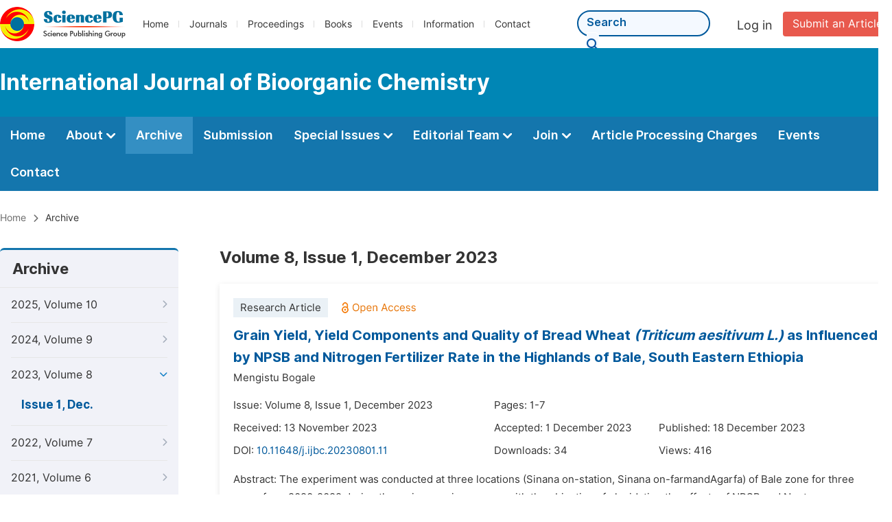

--- FILE ---
content_type: text/html;charset=UTF-8
request_url: http://ijbioc.com/archive/6090801
body_size: 30795
content:
<!doctype html>
<html>
<head>
<title>Archive:: International Journal of Bioorganic Chemistry:: Science Publishing Group</title>
<meta name="description" content="Read the latest articles of International Journal of Bioorganic Chemistryat Science Publishing Group.">
<meta name="Keywords" content="International Journal of Bioorganic Chemistry">
<link rel="stylesheet" href="/js/bootstrap/css/bootstrap.min.css?v=20251023113648">
<head>
    
    
      <meta charset="utf-8">
      <link rel="stylesheet" type="text/css" href="/css/font.min.css?v=20251225090855">
      <link rel="stylesheet" type="text/css" href="/css/common.min.css?v=20251225090855">
      <link rel="stylesheet" type="text/css" href="/css/selectJournalForm.min.css?v=20251225090855">
      <link rel="stylesheet" href="/css/all.min.css?v=20251225090855">
      <script src="/js/jquery-1.11.3.min.js?v=20251225090855"></script>
      <script src="/js/clipboard/clipboard.min.js?v=20251225090855"></script>
      <script src="/js/common.min.js?v=20251225090855"></script>
      <script src="/js/ResizeSensor.js?v=20251225090855"></script>
      <script src="/js/sticky-sidebar.js?v=20251225090855"></script>
      <script src="/js/customsize-validate.min.js?v=20251225090855"></script>

      <script src="/ajax/libs/layer/layer.min.js?v=20251225090855"></script>
      <script src="/ajax/libs/layer/lang/en.min.js?v=20251225090855"></script>
    
    <link rel="stylesheet" type="text/css" href="/journal/css/journal_common.min.css?v=20251225090855">
    <script src="/js/layout/decorator_single_journal.min.js?v=20251225090855"></script>
  
</head>
<script src="/js/bootstrap/js/bootstrap.min.js?v=20251023113648"></script>
<link rel="stylesheet" type="text/css" href="/journal/css/journal_archive.min.css?v=20251023113648">
<script src="/journal/js/journal_archive.min.js?v=20251023113648"></script>

      <link rel="stylesheet" type="text/css" href="/journal/css/downloadValidation.min.css?v=20241122084558">
      <script type="text/javascript" src="/journal/js/downloadValidation.min.js?v=20241122084558"></script>
    
</head>

<body>
	

  <script type="text/javascript">
    if (isShowFeedback()) {
      $(".problem_feedback").show();
    }
  </script>
  <div class="header">
    <div class="spg_item">
      <div class="content clearfix">
        <div class="logo left">
          <a href="http://www.sciencepg.com/" target="_blank"><img src="/img/logo.png"></a>
        </div>
        <div class="spg_nav left">
          <ul>
            <li class="left">
              <a href="http://www.sciencepg.com/" target="_blank">Home</a>
            </li>
            <li class="left">
              <a href="http://www.sciencepg.com/journals/browse-by-subject" target="_blank">Journals</a>
            </li>
            <li class="left">
              <a href="http://www.sciencepg.com/proceedings" target="_blank">Proceedings</a>
            </li>
            <li class="left">
              <a href="http://www.sciencepg.com/books" target="_blank">Books</a>
            </li>
            <li class="left">
              <a href="http://www.sciencepg.com/events" target="_blank">Events</a>
            </li>
            <li class="left">
              <a href="http://www.sciencepg.com/information/for-authors" target="_blank">Information</a>
            </li>
            <li class="left">
              <a href="http://www.sciencepg.com/contact" target="_blank">Contact</a>
            </li>
          </ul>
        </div>
        <div class="submit_item right">
          <a href="/spg-submission" class="submit" target="_blank">Submit an Article</a>
        </div>
        <div class="single_login_item right">
          <div class="single_login_register">
            <a href="https://sso.sciencepg.com/login" target="_blank" class="single_login">
             Log in
            </a>
            <!--
            <span>|</span>
            <a th:href="${commonAddress.ssoPath + 'register'}" target="_blank">
              Register
            </a>
            -->
          </div>
        </div>
        <div class="single_search left">
          <form class="search" action="http://www.sciencepg.com/search-results" type="get" target="_blank">
            <input type="text" placeholder="Search" name="searchWord">
            <button type="submit" class="single_search_btn"><i class="fas fa-search"></i></button>
          </form>
        </div>
        
      </div>
    </div>
  </div>
  
    <div class="journal_item">
      <div class="content position">
        <div class="journal_item_box clearfix">
          <div class="journal_name_item table">
            <div>
              <a href="http://www.ijbioc.com" target="_blank"><h3>International Journal of Bioorganic Chemistry</h3></a>
            </div>
          </div>
          <div class="search_item table" style="display: none;">
            <form class="example" action="/static">
              <input type="text" placeholder="Search title, athors, keyword or doi" name="search">
              <button type="submit"><i class="fas fa-search"></i></button>
            </form>
          </div>
        </div>
      </div>
    </div>
  
  <div class="journal_nav_item">
    <div class="content">
      <ul class="clearfix">
        <li>
          <a class="first_nav" href="/home">Home</a>
        </li>
        <li>
          <a class="first_nav" href="/about">About <img src="/img/tranger.png"></a>
          <div class="journal_second_menu clearfix">
            <div class="col1 left">
              <div class="journal_menu_link">
                <a href="/about">Aims and Scope</a>
              </div>
              <div class="journal_menu_link">
                <a href="/abstracting-and-indexing" style="font-family: &#39;Inter SemiBold&#39;; color: #00aade;">Abstracting and Indexing</a>
              </div>
              <div class="journal_menu_link">
                <a href="/article-processing-charges">Article Processing Charges</a>
              </div>
              <div style="height: 10px;"></div>
              <div class="journal_menu_link">
                <a href="/events">AcademicEvents</a>
              </div>
            </div>
            <div class="col2 left">
              <div class="journal_menu_link">
                <a href="/submission-guidelines">Submission Guidelines</a>
              </div>
              <div class="journal_menu_link">
                <a href="/preparing-manuscript">Preparing Your Manuscript</a>
              </div>
              <div class="journal_menu_link">
                <a href="/supporting-information">Supporting Information</a>
              </div>
              <div class="journal_menu_link">
                <a href="/editorial-process">Editorial Process</a>
              </div>
              <div class="journal_menu_link">
                <a href="/manuscript-transfers">Manuscript Transfers</a>
              </div>
              <div class="journal_menu_link">
                <a href="/promoting-your-publication">Promoting Your Publication</a>
              </div>
            </div>
            <div class="col3 left">
              <div class="journal_menu_link">
                <a href="/peer-review-at-sciencepg">Peer Review at SciencePG</a>
              </div>
              <div class="journal_menu_link">
                <a href="/open-access">Open Access Policy</a>
              </div>
              <div class="journal_menu_link">
                <a href="/copyright">Copyright and Licensing</a>
              </div>
              <div class="journal_menu_link">
                <a href="/publication-ethics">Publication Ethics</a>
              </div>
            </div>
          </div>
        </li>
        <li class="active">
          <a href="/archive" class="first_nav">Archive</a>
        </li>
        <li>
          <a href="/submit-an-article" class="first_nav">Submission</a>
        </li>
        <li>
          <a href="/propose-a-special-issue" class="first_nav">Special Issues <img src="/img/tranger.png"></a>
          <div class="journal_second_menu clearfix">
            <div class="col3 left">
              <div class="journal_menu_link">
                <a href="/special-issue-guidelines">Special Issue Guidelines</a>
              </div>
              <div class="journal_menu_link">
                <a href="/propose-a-special-issue">Propose a Special Issue</a>
              </div>
              
              
              <div class="journal_menu_link">
                <a href="/conference-special-issue">Conference Special Issue</a>
              </div>
            </div>
          </div>
        </li>
        <li>
          <a href="/editorial-team" class="first_nav">Editorial Team <img src="/img/tranger.png"></a>
          <div class="journal_second_menu clearfix">
            <div class="col3 left">
              <div class="journal_menu_link">
                
              </div>
              <div class="journal_menu_link">
                
              </div>
              <div class="journal_menu_link">
                
              </div>
              
              <!--
              <div class="journal_menu_link" th:if="${!#lists.isEmpty(editorialBoard.getSeniorsAssociateEditors())}">
                <a th:href="${'/editorial-team#Senior_Associate_Editor'}">Senior Associate Editor<th:block th:if="${editorialBoard.getSeniorsAssociateEditors().size() > 1}">s</th:block></a>
              </div>
              -->
              <div class="journal_menu_link">
                <a href="/editorial-team#Editorial_Board_Member">Editorial Board Members</a>
              </div>
              <div class="journal_menu_link">
                <a href="/editorial-team#Associate_Editor">Associate Editor</a>
              </div>
              <div class="journal_menu_link">
                <a href="/reviewers">Reviewers</a>
              </div>
            </div>
          </div>
        </li>
        <!--
        <li th:class="${(activeTabName == 'Reviewers' ? 'active' : '')}">
          <a th:href="${'/reviewers'}" class="first_nav">Reviewers <img src="/img/tranger.png"></a>
          <div class="journal_second_menu clearfix">
            <div class="col3 left">
              <div class="journal_menu_link">
                <a th:href="${'/reviewers'}">Reviewers</a>
              </div>
              <div class="journal_menu_link">
                <a th:href="${'/join-us#Become_a_Reviewer'}">Become a Reviewer</a>
              </div>
            </div>
          </div>
        </li>-->
        <li>
          <a href="/join-us" class="first_nav">Join <img src="/img/tranger.png"></a>
          <div class="journal_second_menu clearfix">
            <div class="col3 left">
              <div class="journal_menu_link">
                <a href="/join-us#Join_as_Editor-in-Chief">Join as Editor-in-Chief</a>
              </div>
              <div class="journal_menu_link">
                <a href="/join-us#Join_as_Senior_Editor">Join as Senior Editor</a>
              </div>
              <!--
              <div class="journal_menu_link">
                <a th:href="${'/join-us#Join_as_Senior_Associate_Editor'}">Join as Senior Associate Editor</a>
              </div>
              -->
              <div class="journal_menu_link">
                <a href="/join-us#Join_as_Editorial_Board_Member">Join as Editorial Board Member</a>
              </div>
              <div class="journal_menu_link">
                <a href="/join-us#Become_a_Reviewer">Become a Reviewer</a>
              </div>
              <div class="journal_menu_link">
                <a href="/join-us#Launch_a_New_Journal">Launch a New Journal</a>
              </div>
            </div>
          </div>
        </li>
        <li>
          <a href="/article-processing-charges" class="first_nav">Article Processing Charges</a>
        </li>
        <li>
          <a href="/events" class="first_nav">Events</a>
        </li>
        <li>
          <a href="/contact" class="first_nav">Contact</a>
        </li>
      </ul>
    </div>
  </div>

	
  <div class="page_nav_track" id="Back_to_top">
    <div class="content">
      <nav>
        <ul>
          <li>
            <a href="/" class="tohead">Home</a>
          </li>
          <!--<li>
            <span><i class="fas fa-chevron-right"></i></span>
            <a href="/list" class="tohead">SciencePG Journals</a>
          </li>
          <li th:if="${!#strings.isEmpty(journalID)}" th:with="journal=${@spgLayout.getJournalTopInfo(journalID)}">
            <span><i class="fas fa-chevron-right"></i></span>
            <a th:href="${'/home'}" class="tohead" th:text="${journal.getJournalTitle()}">International Journal of Clinical and Experimental Medical Sciences</a>
          </li>-->
          
          
          <li>
            <span><i class="fas fa-chevron-right"></i></span>
            Archive
          </li>
        </ul>
      </nav>
    </div>
  </div>


	<div>
		<div class="content clearfix">
			
			<div class="archive_nav left">
				<div class="archive_nav_title">
					Archive
				</div>
				<ul>
						<li class="archive_li">
							<p class="vol ">
								2025, Volume 10
								<i class="fas fa-chevron-right"></i>
							</p>
							<ol>
								<li class="issue_li">
									<a href="/archive/6091002">Issue 2, Dec.</a>

									
								</li>
								<li class="issue_li">
									<a href="/archive/6091001">Issue 1, Jun.</a>

									
								</li>
							</ol>
						</li>
						<li class="archive_li">
							<p class="vol ">
								2024, Volume 9
								<i class="fas fa-chevron-right"></i>
							</p>
							<ol>
								<li class="issue_li">
									<a href="/archive/6090902">Issue 2, Dec.</a>

									
								</li>
								<li class="issue_li">
									<a href="/archive/6090901">Issue 1, Jun.</a>

									
								</li>
							</ol>
						</li>
						<li class="archive_li">
							<p class="vol vol_active">
								2023, Volume 8
								<i class="fas fa-chevron-down"></i>
							</p>
							<ol style="display:block">
								<li class="issue_li">
									<a href="/archive/6090801"
									   class="issue_active">Issue 1, Dec.</a>

									
								</li>
							</ol>
						</li>
						<li class="archive_li">
							<p class="vol ">
								2022, Volume 7
								<i class="fas fa-chevron-right"></i>
							</p>
							<ol>
								<li class="issue_li">
									<a href="/archive/6090701">Issue 1, Jun.</a>

									
								</li>
							</ol>
						</li>
						<li class="archive_li">
							<p class="vol ">
								2021, Volume 6
								<i class="fas fa-chevron-right"></i>
							</p>
							<ol>
								<li class="issue_li">
									<a href="/archive/6090602">Issue 2, Dec.</a>

									
								</li>
								<li class="issue_li">
									<a href="/archive/6090601">Issue 1, Jun.</a>

									
								</li>
							</ol>
						</li>
						<li class="archive_li">
							<p class="vol ">
								2020, Volume 5
								<i class="fas fa-chevron-right"></i>
							</p>
							<ol>
								<li class="issue_li">
									<a href="/archive/6090502">Issue 2, Dec.</a>

									
								</li>
								<li class="issue_li">
									<a href="/archive/6090501">Issue 1, Jun.</a>

									
								</li>
							</ol>
						</li>
						<li class="archive_li">
							<p class="vol ">
								2019, Volume 4
								<i class="fas fa-chevron-right"></i>
							</p>
							<ol>
								<li class="issue_li">
									<a href="/archive/6090402">Issue 2, Dec.</a>

									
								</li>
								<li class="issue_li">
									<a href="/archive/6090401">Issue 1, Jun.</a>

									
								</li>
							</ol>
						</li>
						<li class="archive_li">
							<p class="vol ">
								2018, Volume 3
								<i class="fas fa-chevron-right"></i>
							</p>
							<ol>
								<li class="issue_li">
									<a href="/archive/6090302">Issue 2, Dec.</a>

									
								</li>
								<li class="issue_li">
									<a href="/archive/6090301">Issue 1, Jun.</a>

									
								</li>
							</ol>
						</li>
						<li class="archive_li">
							<p class="vol ">
								2017, Volume 2
								<i class="fas fa-chevron-right"></i>
							</p>
							<ol>
								<li class="issue_li">
									<a href="/archive/6090204">Issue 4, Dec.</a>

									
								</li>
								<li class="issue_li">
									<a href="/archive/6090203">Issue 3, Sep.</a>

									
								</li>
								<li class="issue_li">
									<a href="/archive/6090202">Issue 2, Jun.</a>

									
								</li>
								<li class="issue_li">
									<a href="/archive/6090201">Issue 1, Mar.</a>

									
								</li>
							</ol>
						</li>
						<li class="archive_li">
							<p class="vol ">
								2016, Volume 1
								<i class="fas fa-chevron-right"></i>
							</p>
							<ol>
								<li class="issue_li">
									<a href="/archive/6090101">Issue 1, Dec.</a>

									
								</li>
							</ol>
						</li>
					</ul>
			</div>

			<div class="right_content right">
				<h2>Volume 8, Issue 1, December 2023</h2>
				<input type="hidden" value="https://w.sciencepublishinggroup.com/" id="totalizationUrl">
				<div class="article_list">
					<ul>
							<li>
								<span class="type">Research Article</span><img src="/img/oa.png" class="oa_icon">
								<p class="article_title"><a href="/article/10.11648/j.ijbc.20230801.11" target="_blank">Grain Yield, Yield Components and Quality of Bread Wheat <i>(Triticum aesitivum L.) </i>as Influenced by NPSB and Nitrogen Fertilizer Rate in the Highlands of Bale, South Eastern Ethiopia</a></p>

								<div class="info_div clearfix">
									<p class="authors">
										
											
											
												<span style="display: inline-block;">Mengistu Bogale</span>
											
										
									</p>
								</div>
								<div class="info_div clearfix">
									<div class="col_1">
										Issue:
										Volume 8, Issue 1, December 2023
									</div>
									<div class="col_2">
										Pages:
										1-7
									</div>
								</div>
								<div class="info_div clearfix">
									<div class="col_1">Received:
										13 November 2023
									</div>
									<div class="col_2">Accepted:
										1 December 2023
									</div>
									<div class="col_3">Published:
										18 December 2023
									</div>
								</div>
								<div class="info_div clearfix totalizationInfo" data="10085252">
									
										
											<div class="col_1">
												DOI:
												<a href="https://doi.org/10.11648/j.ijbc.20230801.11" target="_blank">10.11648/j.ijbc.20230801.11</a>
												
											</div>

											<div class="col_2">Downloads: <span id="spanDownloads-10085252" class="spanDownloads"></span></div>
											<div class="col_3">Views: <span class="spanViews"></span></div>
										

										
									
								</div>
								
								<div class="abstract">
									
									
										<span class="all" style="display: none;">Abstract: The experiment was conducted at three locations (Sinana on-station, Sinana on-farmandAgarfa) of Bale zone for three years from 2020-2022 during the main cropping season with the objective of elucidating the effects of NPSB and N rateon agronomic performance and grain quality of bread wheat. The experimental design in all locations was RCBD with three replications. Five NPSB rates (0, 50, 100, 150 and 200 kg ha<sup>-1</sup>) and five nitrogen rates (0, 23, 46, 69 and 92kg N ha<sup>-1</sup>) were used as a treatment. The main effects of NPSB and N rate significantly influenced bread wheat thousand kernel weight and hectoliter weight, while interaction effects significantly influenced (P<0.05) grain yield, bio-mass yield and harvest index. Plant height and kernels per spike were not significantly influenced by applied NPSB and N rates. Main effects of NPSB and N rate significantly and variably influenced thousand kernel weight and hectoliter weight of bread wheat. The highest thousand kernel weight 45.3g and 45.6gwere recorded from 150 kg NPSB ha<sup>-1</sup> and 69 kg N ha<sup>-1</sup> rate, respectively. The highest hectoliter weight 81.9kghl<sup>-1</sup> and 81.9kghl<sup>-1</sup> were recorded from 150 kg NPSB ha<sup>-1</sup> and 69 kg N ha<sup>-1</sup> rate, respectively. The highest grain yield 5347 kg ha<sup>-1</sup> was obtained from the interaction effects of 150 kg NPSB ha<sup>-1</sup> and 69 kg N ha<sup>-1</sup>, respectively. The highest bio-mass yield 16306 kg ha<sup>-1</sup>and harvest index 42 were obtained from the interaction effects of 150 kg NPSB ha<sup>-1</sup> and 69 kg N ha<sup>-1</sup>, respectively. The highest grain protein content (13.1%) and (13.5%) were also recorded from the highest NPSB rate (200 kg ha<sup>-1</sup>) and nitrogen rate (92 kg N ha<sup>-1</sup>) in statistical parity with (150 kg ha<sup>-1</sup>) and (69 kg N ha-1), respectively. According to the result of this study optimum bread wheat grain yield and quality was obtained at NPSB rate of 150kg ha<sup>-1</sup>and 69 kg N ha<sup>-1</sup>. Economic analysis also indicated that economically feasible NPSB and N rate were 150 kg ha<sup>-1</sup> and 69kgN ha<sup>-1</sup>, respectively. Therefore, bread wheat producing farmers in the study area should use 150 kg ha<sup>-1</sup> NPSB and 69 kg N ha<sup>-1</sup> to realize maximum grain yield grain quality of bread wheat.
</span>
										<span class="part">Abstract: The experiment was conducted at three locations (Sinana on-station, Sinana on-farmandAgarfa) of Bale zone for three years from 2020-2022 during the main cropping season with the objective of elucidating the effects of NPSB and N rateon agronomic performance and grain quality of bread wheat. The experimental design in all locations was RCBD with thr...</span>
										<span class="more" style="text-decoration: underline;">Show More</span>
									
								</div>

								<div class="operate_button clearfix">
									<a href="https://article.sciencepublishinggroup.com/pdf/ijbc.20230801.11" target="_blank" class="left"
									   onclick="downLoadArticle(10085252, &quot;https:\/\/w.sciencepublishinggroup.com\/&quot;, &#39;.spanDownloads&#39;, &quot;https:\/\/article.sciencepublishinggroup.com\/&quot;, &quot;pdf\/ijbc.20230801.11&quot;, true)"
									>
										<div>
											<span class="buttton_icon download"><i class="fas fa-arrow-down" /></i></span><span class="btn_name">Download PDF</span>
										</div>
									</a>

									

									<a href="/article/10.11648/j.ijbc.20230801.11" target="_blank" class="left">
										<div>
											<span class="buttton_icon view"><i class="fas fa-eye"></i></span><span class="btn_name">View Online</span>
										</div>
									</a>
								</div>
							</li>
						</ul>
				</div>
			</div>
		</div>


		
      <div class="modal fade" id="downloadValidationModal" tabindex="-1" aria-labelledby="exampleModalScrollableTitle" aria-hidden="true">
        <div class="modal-dialog modal-dialog-scrollable modal-lg modal-dialog-centered">
          <div class="modal-content">
            <div class="modal-header">
              <h5 class="modal-title">Verification Code</h5>
              <button type="button" class="close" data-dismiss="modal" aria-label="Close">
                <span aria-hidden="true">&times;</span>
              </button>
            </div>
            <div class="modal-body">
              <div class="code_item">
                <input type="hidden" id="downloadValidationVisitId" value="992516bc-5037-494e-96fb-ec422b29c8f4">
                <input type="hidden" id="downloadValidationUrl" value="https://article.sciencepublishinggroup.com/">
                <input type="hidden" id="downloadValidationWebsite">
                <input type="text" id="downloadValidationCode" name="downloadValidationCode" class="fm_code" maxlength="10" onkeyup="hideError(this, '.pCodeError,.pVerificationCodeError')" placeholder="Please type captcha">
                <img src="https://article.sciencepublishinggroup.com/captcha/captchaImage?type=math&amp;visitId=992516bc-5037-494e-96fb-ec422b29c8f4" onclick="downloadValidation.fun.refreshCaptcha()" id="downloadValidationCaptcha" class="vercode">
                <a class="renew" onclick="downloadValidation.fun.refreshCaptcha()">Renew</a>
                <p class="error pCodeError" style="display: none;"><i class="fas fa-exclamation-triangle"></i>The captcha is required.</p>
                <p class="error pVerificationCodeError" style="display: none;"><i class="fas fa-exclamation-triangle"></i>Captcha is not valid.</p>
              </div>
            </div>
            <div class="modal-footer">
              <button type="button" class="btn btn-primary confirm-btn" onclick="downloadValidation.fun.downloadArticle()">Confirm</button>
              <button type="button" class="btn btn-secondary" data-dismiss="modal">Cancel</button>
            </div>
          </div>
        </div>
      </div>
    
	</div>

	
      <div class="footer">
        <div class="content clearfix">
          <div class="foot_item" style="width:405px;">
            <p class="foot_p"><a href="http://www.sciencepg.com/about-sciencepg" target="_blank">About Us</a></p>
            <p class="foot_about"><a href="http://www.sciencepg.com/about-sciencepg" target="_blank">Science Publishing Group (SciencePG) is an Open Access publisher, with more than 300 online, peer-reviewed journals covering a wide range of academic disciplines.</a></p>
            <p class="foot_more_link"><a href="http://www.sciencepg.com/about-sciencepg" target="_blank" class="foot_about_more">Learn More About SciencePG <i class="fas fa-angle-right"></i></a></p>
            <div class="foot_logo">
              <a href="http://www.sciencepg.com/" target="_blank"><img src="/img/foot_logo.png"></a>
            </div>
          </div>
          <div class="foot_item">
            <p class="foot_p">Products</p>
            <div class="foot_link">
              <ul>
                <li>
                  <a href="http://www.sciencepg.com/journals/browse-by-subject" target="_blank">Journals</a>
                </li>
                <li>
                  <a href="http://www.sciencepg.com/special-issues/ongoing" target="_blank">Special Issues</a>
                </li>
                <li>
                  <a href="http://www.sciencepg.com/proceedings" target="_blank">Proceedings</a>
                </li>
                <li>
                  <a href="http://www.sciencepg.com/books" target="_blank">Books</a>
                </li>
                <li>
                  <a href="https://www.academicevents.org" target="_blank">AcademicEvents</a>
                </li>
                <li>
                  <a href="https://scholarprofiles.com/" target="_blank">ScholarProfiles</a>
                </li>
              </ul>
            </div>
          </div>
          <div class="foot_item" style="margin-right: 40px;">
            <p class="foot_p">Information</p>
            <div class="foot_link">
              <ul>
                <li>
                  <a href="http://www.sciencepg.com/information/for-authors" target="_blank">For Authors</a>
                </li>
                <li>
                  <a href="http://www.sciencepg.com/information/for-reviewers" target="_blank">For Reviewers</a>
                </li>
                <li>
                  <a href="http://www.sciencepg.com/information/for-editors" target="_blank">For Editors</a>
                </li>
                <li>
                  <a href="http://www.sciencepg.com/information/for-conference-organizers" target="_blank">For Conference Organizers</a>
                </li>
                <li>
                  <a href="http://www.sciencepg.com/information/for-librarians" target="_blank">For Librarians</a>
                </li>

              </ul>
            </div>
          </div>
          <div class="foot_item" style="margin-top:34px;">
            <div class="foot_link">
              <ul>
                <li>
                  <a href="http://www.sciencepg.com/special-issues/guidelines" target="_blank">Special Issues Guidelines</a>
                </li>
                <li>
                  <a href="http://www.sciencepg.com/information/editorial-process" target="_blank">Editorial Process</a>
                </li>
                <li>
                  <a href="http://www.sciencepg.com/information/peer-reviewer" target="_blank">Peer Review at SciencePG</a>
                </li>
                <li>
                  <a href="http://www.sciencepg.com/information/open-access" target="_blank">Open Access</a>
                </li>
                <li>
                  <a href="http://www.sciencepg.com/information/ethical-guidelines" target="_blank">Ethical Guidelines</a>
                </li>
              </ul>
            </div>
          </div>
          <div class="foot_item double_box">
            <p class="foot_p">Important Link</p>
            <div class="foot_link">
              <ul>
                <li>
                  <a href="http://www.sciencepg.com/submission" target="_blank">Manuscript Submission</a>
                </li>
                <li>
                  <a href="http://www.sciencepg.com/special-issues/propose" target="_blank">Propose a Special Issue</a>
                </li>
                <li>
                  <a href="http://www.sciencepg.com/join-us#Join_as_Editorial_Board_Member" target="_blank">Join as Editorial Board Member</a>
                </li>
                <li>
                  <a href="http://www.sciencepg.com/join-us#Become_a_Reviewer" target="_blank">Become a Reviewer</a>
                </li>
              </ul>
            </div>
          </div>
        </div>
      </div>
      <div class="copyright">Copyright © 2012 -- 2026 Science Publishing Group – All rights reserved.</div>
    
</body>
</html>
